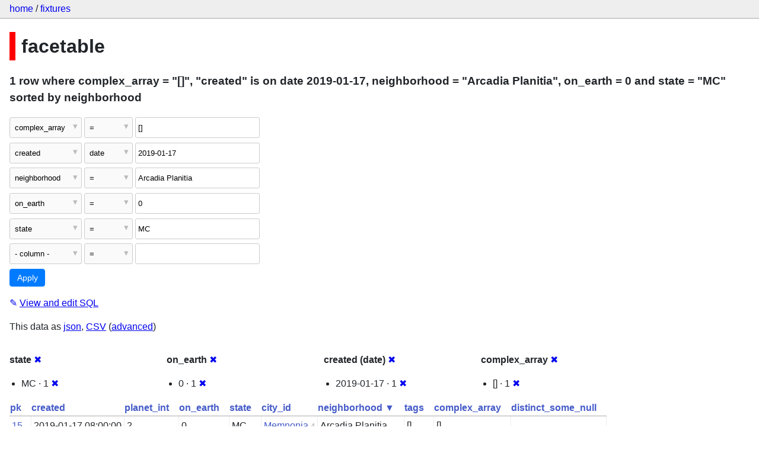

--- FILE ---
content_type: text/html; charset=utf-8
request_url: https://datasette-public.vercel.app/fixtures/facetable?_sort=neighborhood&_facet=on_earth&_facet=complex_array&_facet=state&neighborhood=Arcadia+Planitia&complex_array=%5B%5D&_facet_date=created&created__date=2019-01-17&on_earth=0&state=MC
body_size: 3475
content:
<!DOCTYPE html>
<html>
<head>
    <title>fixtures: facetable: 1 row
    where where complex_array = &#34;[]&#34;, &#34;created&#34; is on date 2019-01-17, neighborhood = &#34;Arcadia Planitia&#34;, on_earth = 0 and state = &#34;MC&#34; sorted by neighborhood</title>
    <link rel="stylesheet" href="/-/static/app.css?4434ab">
    <meta name="viewport" content="width=device-width, initial-scale=1, shrink-to-fit=no">




<style>
@media only screen and (max-width: 576px) {

    .rows-and-columns td:nth-of-type(1):before { content: "pk"; }

    .rows-and-columns td:nth-of-type(2):before { content: "created"; }

    .rows-and-columns td:nth-of-type(3):before { content: "planet_int"; }

    .rows-and-columns td:nth-of-type(4):before { content: "on_earth"; }

    .rows-and-columns td:nth-of-type(5):before { content: "state"; }

    .rows-and-columns td:nth-of-type(6):before { content: "city_id"; }

    .rows-and-columns td:nth-of-type(7):before { content: "neighborhood"; }

    .rows-and-columns td:nth-of-type(8):before { content: "tags"; }

    .rows-and-columns td:nth-of-type(9):before { content: "complex_array"; }

    .rows-and-columns td:nth-of-type(10):before { content: "distinct_some_null"; }

}
</style>

</head>
<body class="table db-fixtures table-facetable">

<nav class="hd">
    <p class="crumbs">
        <a href="/">home</a> /
        <a href="/fixtures">fixtures</a>
    </p>
    
</nav>

<div class="bd">


<h1 style="padding-left: 10px; border-left: 10px solid #ff0000">facetable</h1>





    <h3>1 row
        where complex_array = &#34;[]&#34;, &#34;created&#34; is on date 2019-01-17, neighborhood = &#34;Arcadia Planitia&#34;, on_earth = 0 and state = &#34;MC&#34; sorted by neighborhood
    </h3>


<form class="filters" action="/fixtures/facetable" method="get">
    
    
        <div class="filter-row">
            <div class="select-wrapper">
                <select name="_filter_column_1">
                    <option value="">- remove filter -</option>
                    
                          <option>pk</option>
                    
                          <option>created</option>
                    
                          <option>planet_int</option>
                    
                          <option>on_earth</option>
                    
                          <option>state</option>
                    
                          <option>city_id</option>
                    
                          <option>neighborhood</option>
                    
                          <option>tags</option>
                    
                          <option selected>complex_array</option>
                    
                          <option>distinct_some_null</option>
                    
                </select>
            </div><div class="select-wrapper filter-op">
                <select name="_filter_op_1">
                    
                        <option value="exact" selected>=</option>
                    
                        <option value="not">!=</option>
                    
                        <option value="contains">contains</option>
                    
                        <option value="endswith">ends with</option>
                    
                        <option value="startswith">starts with</option>
                    
                        <option value="gt">&gt;</option>
                    
                        <option value="gte">≥</option>
                    
                        <option value="lt">&lt;</option>
                    
                        <option value="lte">≤</option>
                    
                        <option value="like">like</option>
                    
                        <option value="glob">glob</option>
                    
                        <option value="in">in</option>
                    
                        <option value="notin">not in</option>
                    
                        <option value="arraycontains">array contains</option>
                    
                        <option value="date">date</option>
                    
                        <option value="isnull__1">is null</option>
                    
                        <option value="notnull__1">is not null</option>
                    
                        <option value="isblank__1">is blank</option>
                    
                        <option value="notblank__1">is not blank</option>
                    
                </select>
            </div><input type="text" name="_filter_value_1" class="filter-value" value="[]">
        </div>
    
        <div class="filter-row">
            <div class="select-wrapper">
                <select name="_filter_column_2">
                    <option value="">- remove filter -</option>
                    
                          <option>pk</option>
                    
                          <option selected>created</option>
                    
                          <option>planet_int</option>
                    
                          <option>on_earth</option>
                    
                          <option>state</option>
                    
                          <option>city_id</option>
                    
                          <option>neighborhood</option>
                    
                          <option>tags</option>
                    
                          <option>complex_array</option>
                    
                          <option>distinct_some_null</option>
                    
                </select>
            </div><div class="select-wrapper filter-op">
                <select name="_filter_op_2">
                    
                        <option value="exact">=</option>
                    
                        <option value="not">!=</option>
                    
                        <option value="contains">contains</option>
                    
                        <option value="endswith">ends with</option>
                    
                        <option value="startswith">starts with</option>
                    
                        <option value="gt">&gt;</option>
                    
                        <option value="gte">≥</option>
                    
                        <option value="lt">&lt;</option>
                    
                        <option value="lte">≤</option>
                    
                        <option value="like">like</option>
                    
                        <option value="glob">glob</option>
                    
                        <option value="in">in</option>
                    
                        <option value="notin">not in</option>
                    
                        <option value="arraycontains">array contains</option>
                    
                        <option value="date" selected>date</option>
                    
                        <option value="isnull__1">is null</option>
                    
                        <option value="notnull__1">is not null</option>
                    
                        <option value="isblank__1">is blank</option>
                    
                        <option value="notblank__1">is not blank</option>
                    
                </select>
            </div><input type="text" name="_filter_value_2" class="filter-value" value="2019-01-17">
        </div>
    
        <div class="filter-row">
            <div class="select-wrapper">
                <select name="_filter_column_3">
                    <option value="">- remove filter -</option>
                    
                          <option>pk</option>
                    
                          <option>created</option>
                    
                          <option>planet_int</option>
                    
                          <option>on_earth</option>
                    
                          <option>state</option>
                    
                          <option>city_id</option>
                    
                          <option selected>neighborhood</option>
                    
                          <option>tags</option>
                    
                          <option>complex_array</option>
                    
                          <option>distinct_some_null</option>
                    
                </select>
            </div><div class="select-wrapper filter-op">
                <select name="_filter_op_3">
                    
                        <option value="exact" selected>=</option>
                    
                        <option value="not">!=</option>
                    
                        <option value="contains">contains</option>
                    
                        <option value="endswith">ends with</option>
                    
                        <option value="startswith">starts with</option>
                    
                        <option value="gt">&gt;</option>
                    
                        <option value="gte">≥</option>
                    
                        <option value="lt">&lt;</option>
                    
                        <option value="lte">≤</option>
                    
                        <option value="like">like</option>
                    
                        <option value="glob">glob</option>
                    
                        <option value="in">in</option>
                    
                        <option value="notin">not in</option>
                    
                        <option value="arraycontains">array contains</option>
                    
                        <option value="date">date</option>
                    
                        <option value="isnull__1">is null</option>
                    
                        <option value="notnull__1">is not null</option>
                    
                        <option value="isblank__1">is blank</option>
                    
                        <option value="notblank__1">is not blank</option>
                    
                </select>
            </div><input type="text" name="_filter_value_3" class="filter-value" value="Arcadia Planitia">
        </div>
    
        <div class="filter-row">
            <div class="select-wrapper">
                <select name="_filter_column_4">
                    <option value="">- remove filter -</option>
                    
                          <option>pk</option>
                    
                          <option>created</option>
                    
                          <option>planet_int</option>
                    
                          <option selected>on_earth</option>
                    
                          <option>state</option>
                    
                          <option>city_id</option>
                    
                          <option>neighborhood</option>
                    
                          <option>tags</option>
                    
                          <option>complex_array</option>
                    
                          <option>distinct_some_null</option>
                    
                </select>
            </div><div class="select-wrapper filter-op">
                <select name="_filter_op_4">
                    
                        <option value="exact" selected>=</option>
                    
                        <option value="not">!=</option>
                    
                        <option value="contains">contains</option>
                    
                        <option value="endswith">ends with</option>
                    
                        <option value="startswith">starts with</option>
                    
                        <option value="gt">&gt;</option>
                    
                        <option value="gte">≥</option>
                    
                        <option value="lt">&lt;</option>
                    
                        <option value="lte">≤</option>
                    
                        <option value="like">like</option>
                    
                        <option value="glob">glob</option>
                    
                        <option value="in">in</option>
                    
                        <option value="notin">not in</option>
                    
                        <option value="arraycontains">array contains</option>
                    
                        <option value="date">date</option>
                    
                        <option value="isnull__1">is null</option>
                    
                        <option value="notnull__1">is not null</option>
                    
                        <option value="isblank__1">is blank</option>
                    
                        <option value="notblank__1">is not blank</option>
                    
                </select>
            </div><input type="text" name="_filter_value_4" class="filter-value" value="0">
        </div>
    
        <div class="filter-row">
            <div class="select-wrapper">
                <select name="_filter_column_5">
                    <option value="">- remove filter -</option>
                    
                          <option>pk</option>
                    
                          <option>created</option>
                    
                          <option>planet_int</option>
                    
                          <option>on_earth</option>
                    
                          <option selected>state</option>
                    
                          <option>city_id</option>
                    
                          <option>neighborhood</option>
                    
                          <option>tags</option>
                    
                          <option>complex_array</option>
                    
                          <option>distinct_some_null</option>
                    
                </select>
            </div><div class="select-wrapper filter-op">
                <select name="_filter_op_5">
                    
                        <option value="exact" selected>=</option>
                    
                        <option value="not">!=</option>
                    
                        <option value="contains">contains</option>
                    
                        <option value="endswith">ends with</option>
                    
                        <option value="startswith">starts with</option>
                    
                        <option value="gt">&gt;</option>
                    
                        <option value="gte">≥</option>
                    
                        <option value="lt">&lt;</option>
                    
                        <option value="lte">≤</option>
                    
                        <option value="like">like</option>
                    
                        <option value="glob">glob</option>
                    
                        <option value="in">in</option>
                    
                        <option value="notin">not in</option>
                    
                        <option value="arraycontains">array contains</option>
                    
                        <option value="date">date</option>
                    
                        <option value="isnull__1">is null</option>
                    
                        <option value="notnull__1">is not null</option>
                    
                        <option value="isblank__1">is blank</option>
                    
                        <option value="notblank__1">is not blank</option>
                    
                </select>
            </div><input type="text" name="_filter_value_5" class="filter-value" value="MC">
        </div>
    
    <div class="filter-row">
        <div class="select-wrapper">
            <select name="_filter_column">
                <option value="">- column -</option>
                
                      <option>pk</option>
                
                      <option>created</option>
                
                      <option>planet_int</option>
                
                      <option>on_earth</option>
                
                      <option>state</option>
                
                      <option>city_id</option>
                
                      <option>neighborhood</option>
                
                      <option>tags</option>
                
                      <option>complex_array</option>
                
                      <option>distinct_some_null</option>
                
            </select>
        </div><div class="select-wrapper filter-op">
            <select name="_filter_op">
                
                    <option value="exact">=</option>
                
                    <option value="not">!=</option>
                
                    <option value="contains">contains</option>
                
                    <option value="endswith">ends with</option>
                
                    <option value="startswith">starts with</option>
                
                    <option value="gt">&gt;</option>
                
                    <option value="gte">≥</option>
                
                    <option value="lt">&lt;</option>
                
                    <option value="lte">≤</option>
                
                    <option value="like">like</option>
                
                    <option value="glob">glob</option>
                
                    <option value="in">in</option>
                
                    <option value="notin">not in</option>
                
                    <option value="arraycontains">array contains</option>
                
                    <option value="date">date</option>
                
                    <option value="isnull__1">is null</option>
                
                    <option value="notnull__1">is not null</option>
                
                    <option value="isblank__1">is blank</option>
                
                    <option value="notblank__1">is not blank</option>
                
            </select>
        </div><input type="text" name="_filter_value" class="filter-value">
    </div>
    <div class="filter-row">
        
            <div class="select-wrapper small-screen-only">
                <select name="_sort" id="sort_by">
                    <option value="">Sort...</option>
                    
                        
                            <option value="pk">Sort by pk</option>
                        
                    
                        
                            <option value="created">Sort by created</option>
                        
                    
                        
                            <option value="planet_int">Sort by planet_int</option>
                        
                    
                        
                            <option value="on_earth">Sort by on_earth</option>
                        
                    
                        
                            <option value="state">Sort by state</option>
                        
                    
                        
                            <option value="city_id">Sort by city_id</option>
                        
                    
                        
                            <option value="neighborhood" selected>Sort by neighborhood</option>
                        
                    
                        
                            <option value="tags">Sort by tags</option>
                        
                    
                        
                            <option value="complex_array">Sort by complex_array</option>
                        
                    
                        
                            <option value="distinct_some_null">Sort by distinct_some_null</option>
                        
                    
                </select>
            </div>
            <label class="sort_by_desc small-screen-only"><input type="checkbox" name="_sort_by_desc"> descending</label>
        
        
            <input type="hidden" name="_facet" value="state">
        
            <input type="hidden" name="_facet" value="on_earth">
        
            <input type="hidden" name="_facet" value="created">
        
            <input type="hidden" name="_facet" value="complex_array">
        
        
        <input type="submit" value="Apply">
    </div>
</form>




    <p><a class="not-underlined" title="select pk, created, planet_int, on_earth, state, city_id, neighborhood, tags, complex_array, distinct_some_null from facetable where &#34;complex_array&#34; = :p0 and date(&#34;created&#34;) = :p1 and &#34;neighborhood&#34; = :p2 and &#34;on_earth&#34; = :p3 and &#34;state&#34; = :p4 order by neighborhood limit 101" href="/fixtures?sql=select+pk%2C+created%2C+planet_int%2C+on_earth%2C+state%2C+city_id%2C+neighborhood%2C+tags%2C+complex_array%2C+distinct_some_null+from+facetable+where+%22complex_array%22+%3D+%3Ap0+and+date%28%22created%22%29+%3D+%3Ap1+and+%22neighborhood%22+%3D+%3Ap2+and+%22on_earth%22+%3D+%3Ap3+and+%22state%22+%3D+%3Ap4+order+by+neighborhood+limit+101&amp;p0=%5B%5D&p1=2019-01-17&p2=Arcadia+Planitia&p3=0&p4=MC">&#x270e; <span class="underlined">View and edit SQL</span></a></p>


<p class="export-links">This data as <a href="/fixtures/facetable.json?_sort=neighborhood&amp;_facet=on_earth&amp;_facet=complex_array&amp;_facet=state&amp;neighborhood=Arcadia Planitia&amp;complex_array=[]&amp;_facet_date=created&amp;created__date=2019-01-17&amp;on_earth=0&amp;state=MC&amp;_labels=on">json</a>, <a href="/fixtures/facetable.csv?_sort=neighborhood&amp;_facet=on_earth&amp;_facet=complex_array&amp;_facet=state&amp;neighborhood=Arcadia Planitia&amp;complex_array=[]&amp;_facet_date=created&amp;created__date=2019-01-17&amp;on_earth=0&amp;state=MC&amp;_labels=on&amp;_size=max">CSV</a> (<a href="#export">advanced</a>)</p>






    <div class="facet-results">
        
            <div class="facet-info facet-fixtures-facetable-state" id="facet-state">
                <p class="facet-info-name">
                    <strong>state</strong>
                    
                        <a href="/fixtures/facetable?_sort=neighborhood&amp;_facet=on_earth&amp;_facet=complex_array&amp;neighborhood=Arcadia+Planitia&amp;complex_array=%5B%5D&amp;_facet_date=created&amp;created__date=2019-01-17&amp;on_earth=0&amp;state=MC" class="cross">&#x2716;</a>
                    
                </p>
                <ul>
                    
                        
                            <li>MC &middot; 1 <a href="https://datasette-public.vercel.app/fixtures/facetable?_sort=neighborhood&amp;_facet=on_earth&amp;_facet=complex_array&amp;_facet=state&amp;neighborhood=Arcadia+Planitia&amp;complex_array=%5B%5D&amp;_facet_date=created&amp;created__date=2019-01-17&amp;on_earth=0" class="cross">&#x2716;</a></li>
                        
                    
                    
                </ul>
            </div>
        
            <div class="facet-info facet-fixtures-facetable-on_earth" id="facet-on_earth">
                <p class="facet-info-name">
                    <strong>on_earth</strong>
                    
                        <a href="/fixtures/facetable?_sort=neighborhood&amp;_facet=complex_array&amp;_facet=state&amp;neighborhood=Arcadia+Planitia&amp;complex_array=%5B%5D&amp;_facet_date=created&amp;created__date=2019-01-17&amp;on_earth=0&amp;state=MC" class="cross">&#x2716;</a>
                    
                </p>
                <ul>
                    
                        
                            <li>0 &middot; 1 <a href="https://datasette-public.vercel.app/fixtures/facetable?_sort=neighborhood&amp;_facet=on_earth&amp;_facet=complex_array&amp;_facet=state&amp;neighborhood=Arcadia+Planitia&amp;complex_array=%5B%5D&amp;_facet_date=created&amp;created__date=2019-01-17&amp;state=MC" class="cross">&#x2716;</a></li>
                        
                    
                    
                </ul>
            </div>
        
            <div class="facet-info facet-fixtures-facetable-created" id="facet-created">
                <p class="facet-info-name">
                    <strong>created (date)</strong>
                    
                        <a href="/fixtures/facetable?_sort=neighborhood&amp;_facet=on_earth&amp;_facet=complex_array&amp;_facet=state&amp;neighborhood=Arcadia+Planitia&amp;complex_array=%5B%5D&amp;created__date=2019-01-17&amp;on_earth=0&amp;state=MC" class="cross">&#x2716;</a>
                    
                </p>
                <ul>
                    
                        
                            <li>2019-01-17 &middot; 1 <a href="https://datasette-public.vercel.app/fixtures/facetable?_sort=neighborhood&amp;_facet=on_earth&amp;_facet=complex_array&amp;_facet=state&amp;neighborhood=Arcadia+Planitia&amp;complex_array=%5B%5D&amp;_facet_date=created&amp;on_earth=0&amp;state=MC" class="cross">&#x2716;</a></li>
                        
                    
                    
                </ul>
            </div>
        
            <div class="facet-info facet-fixtures-facetable-complex_array" id="facet-complex_array">
                <p class="facet-info-name">
                    <strong>complex_array</strong>
                    
                        <a href="/fixtures/facetable?_sort=neighborhood&amp;_facet=on_earth&amp;_facet=state&amp;neighborhood=Arcadia+Planitia&amp;complex_array=%5B%5D&amp;_facet_date=created&amp;created__date=2019-01-17&amp;on_earth=0&amp;state=MC" class="cross">&#x2716;</a>
                    
                </p>
                <ul>
                    
                        
                            <li>[] &middot; 1 <a href="https://datasette-public.vercel.app/fixtures/facetable?_sort=neighborhood&amp;_facet=on_earth&amp;_facet=complex_array&amp;_facet=state&amp;neighborhood=Arcadia+Planitia&amp;_facet_date=created&amp;created__date=2019-01-17&amp;on_earth=0&amp;state=MC" class="cross">&#x2716;</a></li>
                        
                    
                    
                </ul>
            </div>
        
    </div>



    <table class="rows-and-columns">
        <thead>
            <tr>
                
                    <th class="col-pk" scope="col">
                        
                            
                                <a href="/fixtures/facetable?_facet=on_earth&amp;_facet=complex_array&amp;_facet=state&amp;neighborhood=Arcadia+Planitia&amp;complex_array=%5B%5D&amp;_facet_date=created&amp;created__date=2019-01-17&amp;on_earth=0&amp;state=MC&amp;_sort=pk" rel="nofollow">pk</a>
                            
                        
                    </th>
                
                    <th class="col-created" scope="col">
                        
                            
                                <a href="/fixtures/facetable?_facet=on_earth&amp;_facet=complex_array&amp;_facet=state&amp;neighborhood=Arcadia+Planitia&amp;complex_array=%5B%5D&amp;_facet_date=created&amp;created__date=2019-01-17&amp;on_earth=0&amp;state=MC&amp;_sort=created" rel="nofollow">created</a>
                            
                        
                    </th>
                
                    <th class="col-planet_int" scope="col">
                        
                            
                                <a href="/fixtures/facetable?_facet=on_earth&amp;_facet=complex_array&amp;_facet=state&amp;neighborhood=Arcadia+Planitia&amp;complex_array=%5B%5D&amp;_facet_date=created&amp;created__date=2019-01-17&amp;on_earth=0&amp;state=MC&amp;_sort=planet_int" rel="nofollow">planet_int</a>
                            
                        
                    </th>
                
                    <th class="col-on_earth" scope="col">
                        
                            
                                <a href="/fixtures/facetable?_facet=on_earth&amp;_facet=complex_array&amp;_facet=state&amp;neighborhood=Arcadia+Planitia&amp;complex_array=%5B%5D&amp;_facet_date=created&amp;created__date=2019-01-17&amp;on_earth=0&amp;state=MC&amp;_sort=on_earth" rel="nofollow">on_earth</a>
                            
                        
                    </th>
                
                    <th class="col-state" scope="col">
                        
                            
                                <a href="/fixtures/facetable?_facet=on_earth&amp;_facet=complex_array&amp;_facet=state&amp;neighborhood=Arcadia+Planitia&amp;complex_array=%5B%5D&amp;_facet_date=created&amp;created__date=2019-01-17&amp;on_earth=0&amp;state=MC&amp;_sort=state" rel="nofollow">state</a>
                            
                        
                    </th>
                
                    <th class="col-city_id" scope="col">
                        
                            
                                <a href="/fixtures/facetable?_facet=on_earth&amp;_facet=complex_array&amp;_facet=state&amp;neighborhood=Arcadia+Planitia&amp;complex_array=%5B%5D&amp;_facet_date=created&amp;created__date=2019-01-17&amp;on_earth=0&amp;state=MC&amp;_sort=city_id" rel="nofollow">city_id</a>
                            
                        
                    </th>
                
                    <th class="col-neighborhood" scope="col">
                        
                            
                                <a href="/fixtures/facetable?_facet=on_earth&amp;_facet=complex_array&amp;_facet=state&amp;neighborhood=Arcadia+Planitia&amp;complex_array=%5B%5D&amp;_facet_date=created&amp;created__date=2019-01-17&amp;on_earth=0&amp;state=MC&amp;_sort_desc=neighborhood" rel="nofollow">neighborhood&nbsp;▼</a>
                            
                        
                    </th>
                
                    <th class="col-tags" scope="col">
                        
                            
                                <a href="/fixtures/facetable?_facet=on_earth&amp;_facet=complex_array&amp;_facet=state&amp;neighborhood=Arcadia+Planitia&amp;complex_array=%5B%5D&amp;_facet_date=created&amp;created__date=2019-01-17&amp;on_earth=0&amp;state=MC&amp;_sort=tags" rel="nofollow">tags</a>
                            
                        
                    </th>
                
                    <th class="col-complex_array" scope="col">
                        
                            
                                <a href="/fixtures/facetable?_facet=on_earth&amp;_facet=complex_array&amp;_facet=state&amp;neighborhood=Arcadia+Planitia&amp;complex_array=%5B%5D&amp;_facet_date=created&amp;created__date=2019-01-17&amp;on_earth=0&amp;state=MC&amp;_sort=complex_array" rel="nofollow">complex_array</a>
                            
                        
                    </th>
                
                    <th class="col-distinct_some_null" scope="col">
                        
                            
                                <a href="/fixtures/facetable?_facet=on_earth&amp;_facet=complex_array&amp;_facet=state&amp;neighborhood=Arcadia+Planitia&amp;complex_array=%5B%5D&amp;_facet_date=created&amp;created__date=2019-01-17&amp;on_earth=0&amp;state=MC&amp;_sort=distinct_some_null" rel="nofollow">distinct_some_null</a>
                            
                        
                    </th>
                
            </tr>
        </thead>
        <tbody>
        
            <tr>
                
                    <td class="col-pk"><a href="/fixtures/facetable/15">15</a></td>
                
                    <td class="col-created">2019-01-17 08:00:00</td>
                
                    <td class="col-planet_int">2</td>
                
                    <td class="col-on_earth">0</td>
                
                    <td class="col-state">MC</td>
                
                    <td class="col-city_id"><a href="/fixtures/facet_cities/4">Memnonia</a>&nbsp;<em>4</em></td>
                
                    <td class="col-neighborhood">Arcadia Planitia</td>
                
                    <td class="col-tags">[]</td>
                
                    <td class="col-complex_array">[]</td>
                
                    <td class="col-distinct_some_null">&nbsp;</td>
                
            </tr>
        
        </tbody>
    </table>





    <div id="export" class="advanced-export">
        <h3>Advanced export</h3>
        <p>JSON shape:
            <a href="/fixtures/facetable.json?_sort=neighborhood&amp;_facet=on_earth&amp;_facet=complex_array&amp;_facet=state&amp;neighborhood=Arcadia Planitia&amp;complex_array=[]&amp;_facet_date=created&amp;created__date=2019-01-17&amp;on_earth=0&amp;state=MC&amp;_labels=on">default</a>,
            <a href="/fixtures/facetable.json?_sort=neighborhood&amp;_facet=on_earth&amp;_facet=complex_array&amp;_facet=state&amp;neighborhood=Arcadia Planitia&amp;complex_array=[]&amp;_facet_date=created&amp;created__date=2019-01-17&amp;on_earth=0&amp;state=MC&amp;_labels=on&amp;_shape=array">array</a>,
            <a href="/fixtures/facetable.json?_sort=neighborhood&amp;_facet=on_earth&amp;_facet=complex_array&amp;_facet=state&amp;neighborhood=Arcadia Planitia&amp;complex_array=[]&amp;_facet_date=created&amp;created__date=2019-01-17&amp;on_earth=0&amp;state=MC&amp;_labels=on&amp;_shape=array&amp;_nl=on">newline-delimited</a>,
                <a href="/fixtures/facetable.json?_sort=neighborhood&amp;_facet=on_earth&amp;_facet=complex_array&amp;_facet=state&amp;neighborhood=Arcadia Planitia&amp;complex_array=[]&amp;_facet_date=created&amp;created__date=2019-01-17&amp;on_earth=0&amp;state=MC&amp;_labels=on&amp;_shape=object">object</a>
            
        </p>
        <form action="/fixtures/facetable.csv" method="get">
            <p>
                CSV options:
                <label><input type="checkbox" name="_dl"> download file</label>
                <label><input type="checkbox" name="_labels" checked> expand labels</label>
                
                <input type="submit" value="Export CSV">
                
                    <input type="hidden" name="_sort" value="neighborhood">
                
                    <input type="hidden" name="neighborhood" value="Arcadia Planitia">
                
                    <input type="hidden" name="complex_array" value="[]">
                
                    <input type="hidden" name="_facet_date" value="created">
                
                    <input type="hidden" name="created__date" value="2019-01-17">
                
                    <input type="hidden" name="on_earth" value="0">
                
                    <input type="hidden" name="state" value="MC">
                
                    <input type="hidden" name="_size" value="max">
                
            </p>
        </form>
    </div>



    <pre class="wrapped-sql">CREATE TABLE facetable (
    pk integer primary key,
    created text,
    planet_int integer,
    on_earth integer,
    state text,
    city_id integer,
    neighborhood text,
    tags text,
    complex_array text,
    distinct_some_null,
    FOREIGN KEY (&#34;city_id&#34;) REFERENCES [facet_cities](id)
);</pre>





</div>

<div class="ft">Powered by <a href="https://github.com/simonw/datasette" title="Datasette v0.39">Datasette</a>
&middot; Query took 21.283ms

    
    
    
</div>




</body>
</html>